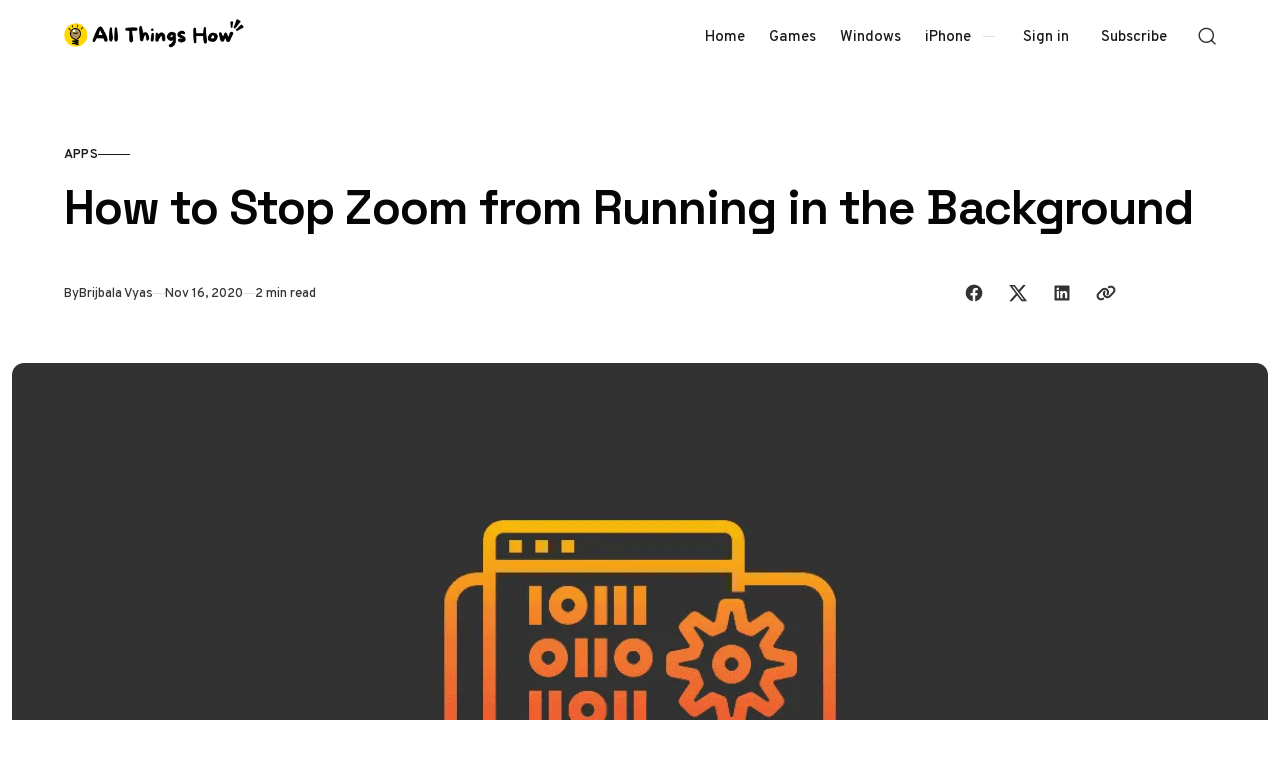

--- FILE ---
content_type: text/html; charset=utf-8
request_url: https://allthings.how/how-to-stop-zoom-from-running-in-the-background/
body_size: 12397
content:
<!doctype html>
<html lang="en" class="no-js" data-color-scheme="light" data-accent-color-scheme="dark" data-accent-color-contrast="true" data-accent-color-dark-contrast="false">

<head>
    <title>How to Stop Zoom from Running in the Background</title>
    <meta charset="utf-8">
    <meta name="viewport" content="width=device-width, initial-scale=1.0">
    <script>document.documentElement.classList.replace('no-js','js');</script>
    <script>
        if (window.localStorage.getItem(`pinolada-pcs-${window.location.hostname}`) && !document.documentElement.hasAttribute('data-prefers-color-scheme')) {
            document.documentElement.setAttribute('data-prefers-color-scheme', window.localStorage.getItem(`pinolada-pcs-${window.location.hostname}`));
        }
    </script>

            <link rel="preload" as="image"
            imagesrcset="/content/images/size/w500/format/webp/wordpress/2020/11/allthings.how-how-to-stop-zoom-from-running-in-the-background-background-process.png 500w,/content/images/size/w640/format/webp/wordpress/2020/11/allthings.how-how-to-stop-zoom-from-running-in-the-background-background-process.png 640w,/content/images/size/w855/format/webp/wordpress/2020/11/allthings.how-how-to-stop-zoom-from-running-in-the-background-background-process.png 855w,/content/images/size/w1120/format/webp/wordpress/2020/11/allthings.how-how-to-stop-zoom-from-running-in-the-background-background-process.png 1120w,/content/images/size/w1284/format/webp/wordpress/2020/11/allthings.how-how-to-stop-zoom-from-running-in-the-background-background-process.png 1284w,/content/images/size/w1920/format/webp/wordpress/2020/11/allthings.how-how-to-stop-zoom-from-running-in-the-background-background-process.png 1920w,/content/images/size/w2560/format/webp/wordpress/2020/11/allthings.how-how-to-stop-zoom-from-running-in-the-background-background-process.png 2560w"
            imagesizes="(min-width: 82.75em) 1284px, calc(100vw - 16px)">


    
    <link rel="preload" as="font" type="font/woff2" href="https://allthings.how/assets/fonts/space-grotesk-v16-regular-latin.woff2?v=f1a7477e4d" crossorigin>
    <link rel="preload" as="font" type="font/woff2" href="https://allthings.how/assets/fonts/overpass-v13-regular-latin.woff2?v=f1a7477e4d" crossorigin>

<style>
    @font-face {
        font-family: 'Space Grotesk';
        font-style: normal;
        font-weight: 300 700;
        font-display: swap;
        src: url('https://allthings.how/assets/fonts/space-grotesk-v16-regular-latin-ext.woff2?v=f1a7477e4d') format('woff2');
        unicode-range: U+0100-02AF, U+0304, U+0308, U+0329, U+1E00-1E9F, U+1EF2-1EFF, U+2020, U+20A0-20AB, U+20AD-20C0, U+2113, U+2C60-2C7F, U+A720-A7FF;
    }

    @font-face {
        font-family: 'Space Grotesk';
        font-style: normal;
        font-weight: 300 700;
        font-display: swap;
        src: url('https://allthings.how/assets/fonts/space-grotesk-v16-regular-latin.woff2?v=f1a7477e4d') format('woff2');
        unicode-range: U+0000-00FF, U+0131, U+0152-0153, U+02BB-02BC, U+02C6, U+02DA, U+02DC, U+0304, U+0308, U+0329, U+2000-206F, U+2074, U+20AC, U+2122, U+2191, U+2193, U+2212, U+2215, U+FEFF, U+FFFD;
    }
    @font-face {
        font-family: 'Overpass';
        font-style: italic;
        font-weight: 100 900;
        font-display: swap;
        src: url('https://allthings.how/assets/fonts/overpass-v13-italic-latin-ext.woff2?v=f1a7477e4d') format('woff2');
        unicode-range: U+0100-02AF, U+0304, U+0308, U+0329, U+1E00-1E9F, U+1EF2-1EFF, U+2020, U+20A0-20AB, U+20AD-20C0, U+2113, U+2C60-2C7F, U+A720-A7FF;
    }

    @font-face {
        font-family: 'Overpass';
        font-style: italic;
        font-weight: 100 900;
        font-display: swap;
        src: url('https://allthings.how/assets/fonts/overpass-v13-italic-latin.woff2?v=f1a7477e4d') format('woff2');
        unicode-range: U+0000-00FF, U+0131, U+0152-0153, U+02BB-02BC, U+02C6, U+02DA, U+02DC, U+0304, U+0308, U+0329, U+2000-206F, U+2074, U+20AC, U+2122, U+2191, U+2193, U+2212, U+2215, U+FEFF, U+FFFD;
    }

    @font-face {
        font-family: 'Overpass';
        font-style: normal;
        font-weight: 100 900;
        font-display: swap;
        src: url('https://allthings.how/assets/fonts/overpass-v13-regular-latin-ext.woff2?v=f1a7477e4d') format('woff2');
        unicode-range: U+0100-02AF, U+0304, U+0308, U+0329, U+1E00-1E9F, U+1EF2-1EFF, U+2020, U+20A0-20AB, U+20AD-20C0, U+2113, U+2C60-2C7F, U+A720-A7FF;
    }

    @font-face {
        font-family: 'Overpass';
        font-style: normal;
        font-weight: 100 900;
        font-display: swap;
        src: url('https://allthings.how/assets/fonts/overpass-v13-regular-latin.woff2?v=f1a7477e4d') format('woff2');
        unicode-range: U+0000-00FF, U+0131, U+0152-0153, U+02BB-02BC, U+02C6, U+02DA, U+02DC, U+0304, U+0308, U+0329, U+2000-206F, U+2074, U+20AC, U+2122, U+2191, U+2193, U+2212, U+2215, U+FEFF, U+FFFD;
    }

    :root {
        --pinolada--font-family--headings: var(--gh-font-heading, 'Space Grotesk', 'Arial', sans-serif);
        --pinolada--font-weight--headings: 650;
        --pinolada--letter-spacing--headings: -0.02em;
        --pinolada--underline-position--headings: 1.1em;
        --pinolada--font-family--base: var(--gh-font-body, 'Overpass', 'Arial', sans-serif);
        --pinolada--font-weight--base: 400;
        --pinolada--font-weight--base-bold: 600;
        --pinolada--font-family--elements: var(--gh-font-body, 'Overpass', 'Arial', sans-serif);
        --pinolada--font-weight--elements: 500;
        --pinolada--font-weight--elements-bold: 600;
}
</style>

    <link rel="stylesheet" href="https://allthings.how/assets/dist/style.css?v=f1a7477e4d">

    <link rel="icon" href="https://allthings.how/content/images/size/w256h256/2023/03/allthings.how-icon.png" type="image/png">
    <link rel="canonical" href="https://allthings.how/how-to-stop-zoom-from-running-in-the-background/">
    <meta name="referrer" content="no-referrer-when-downgrade">
    
    <meta property="og:site_name" content="All Things How">
    <meta property="og:type" content="article">
    <meta property="og:title" content="How to Stop Zoom from Running in the Background">
    <meta property="og:description" content="There are many desktop applications that might keep running in the background even after you have pressed the close button. These apps continue running in the background and could severely slow down your computer’s speed.





While using Zoom, you might be facing a similar problem. The Zoom app is">
    <meta property="og:url" content="https://allthings.how/how-to-stop-zoom-from-running-in-the-background/">
    <meta property="og:image" content="https://allthings.how/content/images/wordpress/2020/11/allthings.how-how-to-stop-zoom-from-running-in-the-background-background-process.png">
    <meta property="article:published_time" content="2020-11-16T11:59:29.000Z">
    <meta property="article:modified_time" content="2020-11-16T11:59:33.000Z">
    <meta property="article:tag" content="Apps">
    <meta property="article:tag" content="Zoom">
    
    <meta property="article:publisher" content="https://www.facebook.com/allthingshow">
    <meta name="twitter:card" content="summary_large_image">
    <meta name="twitter:title" content="How to Stop Zoom from Running in the Background">
    <meta name="twitter:description" content="There are many desktop applications that might keep running in the background even after you have pressed the close button. These apps continue running in the background and could severely slow down your computer’s speed.





While using Zoom, you might be facing a similar problem. The Zoom app is">
    <meta name="twitter:url" content="https://allthings.how/how-to-stop-zoom-from-running-in-the-background/">
    <meta name="twitter:image" content="https://allthings.how/content/images/wordpress/2020/11/allthings.how-how-to-stop-zoom-from-running-in-the-background-background-process.png">
    <meta name="twitter:label1" content="Written by">
    <meta name="twitter:data1" content="Brijbala Vyas">
    <meta name="twitter:label2" content="Filed under">
    <meta name="twitter:data2" content="Apps, Zoom">
    <meta name="twitter:site" content="@allthingshow">
    <meta property="og:image:width" content="1200">
    <meta property="og:image:height" content="675">
    
    <script type="application/ld+json">
{
    "@context": "https://schema.org",
    "@type": "Article",
    "publisher": {
        "@type": "Organization",
        "name": "All Things How",
        "url": "https://allthings.how/",
        "logo": {
            "@type": "ImageObject",
            "url": "https://allthings.how/content/images/2023/10/All-Things-How-Logo-2.png"
        }
    },
    "author": {
        "@type": "Person",
        "name": "Brijbala Vyas",
        "image": {
            "@type": "ImageObject",
            "url": "https://secure.gravatar.com/avatar/683d00f16b3c85f52fd655fe43f3e00c?s=512&d=identicon&r=g",
            "width": 512,
            "height": 512
        },
        "url": "https://allthings.how/author/brijbala/",
        "sameAs": []
    },
    "headline": "How to Stop Zoom from Running in the Background",
    "url": "https://allthings.how/how-to-stop-zoom-from-running-in-the-background/",
    "datePublished": "2020-11-16T11:59:29.000Z",
    "dateModified": "2020-11-16T11:59:33.000Z",
    "image": {
        "@type": "ImageObject",
        "url": "https://allthings.how/content/images/wordpress/2020/11/allthings.how-how-to-stop-zoom-from-running-in-the-background-background-process.png",
        "width": 1200,
        "height": 675
    },
    "keywords": "Apps, Zoom",
    "description": "\n\n\nThere are many desktop applications that might keep running in the background even after you have pressed the close button. These apps continue running in the background and could severely slow down your computer’s speed.\n\n\n\n\n\nWhile using Zoom, you might be facing a similar problem. The Zoom app is built in a way that this problem might persist. Even in the settings section, there is no option to stop running the app upon clicking the close button on its window. However, you can still make su",
    "mainEntityOfPage": "https://allthings.how/how-to-stop-zoom-from-running-in-the-background/"
}
    </script>

    <meta name="generator" content="Ghost 6.12">
    <link rel="alternate" type="application/rss+xml" title="All Things How" href="https://allthings.how/rss/">
    <script defer src="https://cdn.jsdelivr.net/ghost/portal@~2.56/umd/portal.min.js" data-i18n="true" data-ghost="https://allthings.how/" data-key="52a8a3514e22056db290e06776" data-api="https://all-things-how.ghost.io/ghost/api/content/" data-locale="en" crossorigin="anonymous"></script><style id="gh-members-styles">.gh-post-upgrade-cta-content,
.gh-post-upgrade-cta {
    display: flex;
    flex-direction: column;
    align-items: center;
    font-family: -apple-system, BlinkMacSystemFont, 'Segoe UI', Roboto, Oxygen, Ubuntu, Cantarell, 'Open Sans', 'Helvetica Neue', sans-serif;
    text-align: center;
    width: 100%;
    color: #ffffff;
    font-size: 16px;
}

.gh-post-upgrade-cta-content {
    border-radius: 8px;
    padding: 40px 4vw;
}

.gh-post-upgrade-cta h2 {
    color: #ffffff;
    font-size: 28px;
    letter-spacing: -0.2px;
    margin: 0;
    padding: 0;
}

.gh-post-upgrade-cta p {
    margin: 20px 0 0;
    padding: 0;
}

.gh-post-upgrade-cta small {
    font-size: 16px;
    letter-spacing: -0.2px;
}

.gh-post-upgrade-cta a {
    color: #ffffff;
    cursor: pointer;
    font-weight: 500;
    box-shadow: none;
    text-decoration: underline;
}

.gh-post-upgrade-cta a:hover {
    color: #ffffff;
    opacity: 0.8;
    box-shadow: none;
    text-decoration: underline;
}

.gh-post-upgrade-cta a.gh-btn {
    display: block;
    background: #ffffff;
    text-decoration: none;
    margin: 28px 0 0;
    padding: 8px 18px;
    border-radius: 4px;
    font-size: 16px;
    font-weight: 600;
}

.gh-post-upgrade-cta a.gh-btn:hover {
    opacity: 0.92;
}</style>
    <script defer src="https://cdn.jsdelivr.net/ghost/sodo-search@~1.8/umd/sodo-search.min.js" data-key="52a8a3514e22056db290e06776" data-styles="https://cdn.jsdelivr.net/ghost/sodo-search@~1.8/umd/main.css" data-sodo-search="https://all-things-how.ghost.io/" data-locale="en" crossorigin="anonymous"></script>
    
    <link href="https://allthings.how/webmentions/receive/" rel="webmention">
    <script defer src="/public/cards.min.js?v=f1a7477e4d"></script>
    <link rel="stylesheet" type="text/css" href="/public/cards.min.css?v=f1a7477e4d">
    <script defer src="/public/comment-counts.min.js?v=f1a7477e4d" data-ghost-comments-counts-api="https://allthings.how/members/api/comments/counts/"></script>
    <script defer src="/public/member-attribution.min.js?v=f1a7477e4d"></script><style>:root {--ghost-accent-color: #000000;}</style>
    <style>
  @media (min-width: 1024px) {
    .article-main > *:not(.article-sidebar) {
        grid-column: 1;
        --pinolada--canvas--container-max-width: black !important;
    }
}
  td:first-child {
    font-weight: var(--pinolada--font-weight--base-bold);
  }
</style>

<style>
  /* YouTube Embed Card Styles v2.0 */
.yt-embed-card{font-family:-apple-system,BlinkMacSystemFont,"Segoe UI",Roboto,Helvetica,Arial,sans-serif;background:#fff;border:1px solid #dee2e6;border-radius:12px;overflow:hidden;width:100%;margin:1.6rem 0;box-shadow:0 4px 12px rgba(0,0,0,.08);cursor:pointer;transition:transform .2s ease,box-shadow .2s ease;outline:none}.yt-embed-card:focus-visible{box-shadow:0 4px 16px rgba(0,0,0,.12),0 0 0 3px rgba(99,102,241,.5);transform:translateY(-2px)}.yt-embed-header{display:flex;align-items:center;padding:12px 16px;gap:10px}.yt-icon{width:20px;height:20px;fill:#ff0000}.yt-channel-info{font-size:14px;display:flex;align-items:baseline;gap:6px}.yt-channel-info a{color:#212529;font-weight:600;text-decoration:none;border-bottom:1px solid transparent}.yt-channel-info a:hover{border-bottom-color:#212529}.yt-source-domain{color:#6c757d;font-size:13px}.yt-embed-content{position:relative}.yt-embed-content img{width:100%;display:block;vertical-align:middle;aspect-ratio:16/9;object-fit:cover;border:0;background-color:#e9ecef;transition:opacity .2s ease}.yt-embed-card:hover .yt-embed-content img{opacity:.88}.play-button{position:absolute;left:50%;top:50%;transform:translate(-50%,-50%) scale(.9);width:68px;height:68px;border-radius:50%;display:flex;align-items:center;justify-content:center;background:rgba(255,255,255,.95);backdrop-filter:blur(4px);-webkit-backdrop-filter:blur(4px);transition:transform .2s ease,opacity .2s ease;opacity:0;pointer-events:none}.play-button::before{content:"";display:block;width:28px;height:28px;margin-left:4px;mask:url('data:image/svg+xml;utf8,<svg xmlns="http://www.w3.org/2000/svg" viewBox="0 0 24 24"><path fill="black" d="M8 5v14l11-7z"/></svg>') center/contain no-repeat;background-color:#ff0000}.yt-embed-card:hover .play-button{opacity:1;transform:translate(-50%,-50%) scale(1)}.yt-embed-footer{padding:12px 16px 16px}.yt-video-title{font-size:16px;font-weight:600;color:#212529;line-height:1.4;margin:0 0 8px 0}.yt-start-info{display:flex;align-items:center;gap:6px;font-size:13px;color:#6c757d}.clock-icon{width:14px;height:14px;fill:currentColor}
</style>

<script>
  // YouTube Lazy-Load Script v2.0
function initYouTubeEmbeds() {
  document.querySelectorAll('.yt-embed-card').forEach(card => {
    if (card.dataset.initialized) return;
    card.dataset.initialized = 'true';

    card.querySelectorAll('a').forEach(a => a.addEventListener('click', e => e.stopPropagation()));

    const activate = () => {
      const videoId = card.dataset.videoId;
      const start = card.dataset.start || 0;
      
      const iframeContainer = document.createElement('div');
      iframeContainer.style.position = 'relative';
      iframeContainer.style.paddingBottom = '56.25%'; // 16:9 aspect ratio
      iframeContainer.style.height = '0';
      iframeContainer.style.overflow = 'hidden';
      
      const iframe = document.createElement('iframe');
      iframe.src = `https://www.youtube.com/embed/${videoId}?feature=oembed&autoplay=1&start=${start}`;
      iframe.style.position = 'absolute';
      iframe.style.top = '0';
      iframe.style.left = '0';
      iframe.style.width = '100%';
      iframe.style.height = '100%';
      iframe.frameBorder = '0';
      iframe.allow = 'accelerometer; autoplay; clipboard-write; encrypted-media; gyroscope; picture-in-picture; web-share';
      iframe.setAttribute('referrerpolicy', 'strict-origin-when-cross-origin');
      iframe.allowFullscreen = true;
      iframe.title = 'YouTube video player';
      
      iframeContainer.appendChild(iframe);
      
      card.innerHTML = '';
      card.style.padding = '0';
      card.appendChild(iframeContainer);
      card.removeEventListener('click', activate);
      card.removeEventListener('keydown', onKeyDown);
    };

    const onKeyDown = (ev) => {
      if (ev.key === 'Enter' || ev.key === ' ') {
        ev.preventDefault();
        activate();
      }
    };

    card.addEventListener('click', activate, { once: true });
    card.addEventListener('keydown', onKeyDown, { once: true });
  });
}

if (document.readyState === 'loading') {
    document.addEventListener('DOMContentLoaded', initYouTubeEmbeds);
} else {
    initYouTubeEmbeds();
}
// For single-page applications or dynamic content, call initYouTubeEmbeds() again.
</script>

<script type="text/javascript" async="async" data-noptimize="1" data-cfasync="false" src="//scripts.mediavine.com/tags/all-things-how.js"></script>
<script defer data-domain="allthings.how" src="https://analytics.allthings.how/js/script.file-downloads.outbound-links.pageview-props.js"></script>
<script>window.plausible = window.plausible || function() { (window.plausible.q = window.plausible.q || []).push(arguments) }</script>

    <link rel="stylesheet" href="https://allthings.how/assets/custom.css?v=f1a7477e4d">

    <script>
    document.documentElement.setAttribute('data-color-scheme', getComputedStyle(document.documentElement).getPropertyValue('--pinolada-color-scheme') === 'dark' ? 'dark' : 'light');
    document.documentElement.setAttribute('data-accent-color-scheme', getComputedStyle(document.documentElement).getPropertyValue('--pinolada-accent-color-scheme') === 'light' ? 'light' : 'dark');
    document.documentElement.setAttribute('data-accent-color-contrast', getComputedStyle(document.documentElement).getPropertyValue('--pinolada-accent-color-contrast') === 'false' ? 'false' : 'true');
    document.documentElement.setAttribute('data-color-dark-scheme', getComputedStyle(document.documentElement).getPropertyValue('--pinolada-dark-mode-color-scheme') === 'light' ? 'light' : 'dark');
    document.documentElement.setAttribute('data-accent-color-dark-contrast', getComputedStyle(document.documentElement).getPropertyValue('--pinolada-dark-mode-accent-color-contrast') === 'true' ? 'true' : 'false');
    document.documentElement.setAttribute('data-accent-color-dark-scheme', getComputedStyle(document.documentElement).getPropertyValue('--pinolada-dark-mode-accent-color-scheme') === 'light' ? 'light' : 'dark');
</script>
</head>

<body class="post-template tag-apps tag-zoom tag-hash-wordpress tag-hash-import-2023-03-26-18-45 tag-hash-import-2023-03-26-20-20">

    <a class="skip-link visually-hidden-focusable" href="#main">Skip to content</a>

    <div class="site">

        <header id="site-header" class="site-header">
    <div class="site-header__container">

        <a href="https://allthings.how" rel="home" class="site-header__logo">
                <img class="site-header__logo-image" data-logo-color-scheme="default" src="https://allthings.how/content/images/2023/10/All-Things-How-Logo-2.png" alt="All Things How">
        </a>

        <div id="site-navigation" class="site-navigation">
            <div class="site-navigation__inner">
                    <nav class="nav-primary">
        <ul class="nav-primary__menu">
             
                <li class="nav-primary__menu-item">
                    <a class="nav-primary__menu-link" href="https://allthings.how/">
                        <span class="nav-primary__menu-title">Home</span>
                    </a>
                </li>
             
             
                <li class="nav-primary__menu-item">
                    <a class="nav-primary__menu-link" href="https://allthings.how/tag/games/">
                        <span class="nav-primary__menu-title">Games</span>
                    </a>
                </li>
             
             
                <li class="nav-primary__menu-item">
                    <a class="nav-primary__menu-link" href="https://allthings.how/tag/windows-11/">
                        <span class="nav-primary__menu-title">Windows</span>
                    </a>
                </li>
             
             
                <li class="nav-primary__menu-item">
                    <a class="nav-primary__menu-link" href="https://allthings.how/tag/iphone/">
                        <span class="nav-primary__menu-title">iPhone</span>
                    </a>
                </li>
             
        </ul>
    </nav>


                    <div class="site-account">
                                <a class="site-account__link" href="#/portal/signin" data-portal="signin">Sign in</a>
                                <a class="site-account__button button" data-btn-size="small" href="#/portal/signup" data-portal="signup">Subscribe</a>
                    </div>

            </div>
        </div>

        <button
            class="site-header__search-trigger"
            aria-label="Open Search"
            data-ghost-search>
            <svg version="1.1" aria-hidden="true" width="19" height="19" viewBox="0 0 19 19" fill="none" xmlns="http://www.w3.org/2000/svg"><path fill-rule="evenodd" clip-rule="evenodd" d="M2.04004 8.79391C2.04004 5.18401 5.02763 2.23297 8.74367 2.23297C12.4597 2.23297 15.4473 5.18401 15.4473 8.79391C15.4473 12.4038 12.4597 15.3549 8.74367 15.3549C5.02763 15.3549 2.04004 12.4038 2.04004 8.79391ZM8.74367 0.732971C4.22666 0.732971 0.540039 4.32838 0.540039 8.79391C0.540039 13.2595 4.22666 16.8549 8.74367 16.8549C10.4144 16.8549 11.9716 16.363 13.2706 15.5171C13.6981 15.2387 14.2697 15.2585 14.6339 15.6158L17.4752 18.4027C17.7668 18.6887 18.2338 18.6887 18.5254 18.4027V18.4027C18.8251 18.1087 18.8251 17.626 18.5254 17.332L15.725 14.5853C15.3514 14.2188 15.3296 13.6296 15.6192 13.1936C16.4587 11.9301 16.9473 10.4197 16.9473 8.79391C16.9473 4.32838 13.2607 0.732971 8.74367 0.732971Z" fill="currentColor"/></svg>
        </button>

        <button
            class="site-header__hamburger"
            data-site-action-trigger="navigation"
            aria-label="Open Menu"
            aria-expanded="false"
            aria-controls="site-navigation">
            <svg version="1.1" aria-hidden="true" width="24" height="25" viewBox="0 0 24 25" fill="none" xmlns="http://www.w3.org/2000/svg">
    <rect class="hamburger-line-1" y="3" width="24" height="2" rx="0.75" fill="currentColor"/>
    <rect class="hamburger-line-2" y="11.5" width="22" height="2" rx="0.75" fill="currentColor"/>
    <rect class="hamburger-line-3" y="20" width="12" height="2" rx="0.75" fill="currentColor"/>
</svg>
        </button>

    </div>

</header>

        <main id="main" class="site-main" tabindex="-1">
            

<article class="article post tag-apps tag-zoom tag-hash-wordpress tag-hash-import-2023-03-26-18-45 tag-hash-import-2023-03-26-20-20">

    <header class="article-header section" data-canvas-grid="container" data-post-type="post" data-section="first" data-style="stack" data-has-featured-image="true">
    <div class="article-header__content">
            <a href="/tag/apps/" class="article-header__primary-tag" rel="tag">Apps</a>
        <div class="article-header__content-main" data-has-excerpt="false">
            <h1 class="article-header__title">
                <span class="article-header__title-inner">How to Stop Zoom from Running in the Background</span>
            </h1>
        </div>
        <div class="article-header__footer">
            <div class="article-header__footer-meta">
                <span class="article-header__meta article-header__meta--author">
                    <span class="article-header__meta--inner">
                        <span class="article-header__meta-info">By</span>
                        <a href="https://allthings.how/author/brijbala/" class="article-header__meta-link">Brijbala Vyas</a>
                    </span>
                </span>
                <time class="article-header__meta article-header__meta--date" datetime="2020-11-16">Nov 16, 2020</time>
                <span class="article-header__meta article-header__meta--read-time">2 min read</span>
            </div>
            <div class="article-header__footer-sharing">
                <div class="sharing-buttons">
    <span class="visually-hidden">Share with friends</span>
    <a href="https://www.facebook.com/sharer.php?u=https://allthings.how/how-to-stop-zoom-from-running-in-the-background/" title="Share on Facebook" target="_blank" rel="noopener" class="sharing-buttons__link" data-social="facebook"><svg width="24" height="24" viewBox="0 0 24 24" version="1.1" xmlns="http://www.w3.org/2000/svg" aria-hidden="true" focusable="false"><path d="M12 2C6.5 2 2 6.5 2 12c0 5 3.7 9.1 8.4 9.9v-7H7.9V12h2.5V9.8c0-2.5 1.5-3.9 3.8-3.9 1.1 0 2.2.2 2.2.2v2.5h-1.3c-1.2 0-1.6.8-1.6 1.6V12h2.8l-.4 2.9h-2.3v7C18.3 21.1 22 17 22 12c0-5.5-4.5-10-10-10z" fill="currentColor"></path></svg>
</a>
    <a href="https://x.com/intent/post?url=https://allthings.how/how-to-stop-zoom-from-running-in-the-background/&amp;text=How%20to%20Stop%20Zoom%20from%20Running%20in%20the%20Background" title="Share on X" target="_blank" rel="noopener" class="sharing-buttons__link" data-social="x"><svg width="24" height="24" viewBox="0 0 24 24" fill="none" xmlns="http://www.w3.org/2000/svg" aria-hidden="true" focusable="false"><path d="M18.2439 2.25H21.5519L14.3249 10.51L22.8269 21.75H16.1699L10.9559 14.933L4.98991 21.75H1.67991L9.40991 12.915L1.25391 2.25H8.07991L12.7929 8.481L18.2439 2.25ZM17.0829 19.77H18.9159L7.08391 4.126H5.11691L17.0829 19.77Z" fill="currentColor"/></svg>
</a>
    <a href="https://www.linkedin.com/shareArticle?mini=true&amp;url=https://allthings.how/how-to-stop-zoom-from-running-in-the-background/&amp;title=How%20to%20Stop%20Zoom%20from%20Running%20in%20the%20Background" title="Share on LinkedIn" target="_blank" rel="noopener" class="sharing-buttons__link" data-social="linkedin"><svg width="24" height="24" viewBox="0 0 24 24" version="1.1" xmlns="http://www.w3.org/2000/svg" aria-hidden="true" focusable="false"><path d="M19.7,3H4.3C3.582,3,3,3.582,3,4.3v15.4C3,20.418,3.582,21,4.3,21h15.4c0.718,0,1.3-0.582,1.3-1.3V4.3 C21,3.582,20.418,3,19.7,3z M8.339,18.338H5.667v-8.59h2.672V18.338z M7.004,8.574c-0.857,0-1.549-0.694-1.549-1.548 c0-0.855,0.691-1.548,1.549-1.548c0.854,0,1.547,0.694,1.547,1.548C8.551,7.881,7.858,8.574,7.004,8.574z M18.339,18.338h-2.669 v-4.177c0-0.996-0.017-2.278-1.387-2.278c-1.389,0-1.601,1.086-1.601,2.206v4.249h-2.667v-8.59h2.559v1.174h0.037 c0.356-0.675,1.227-1.387,2.526-1.387c2.703,0,3.203,1.779,3.203,4.092V18.338z" fill="currentColor"></path></svg>
</a>
    <button class="sharing-buttons__link" title="Copy link" data-social="copy-link" data-copy-link="https://allthings.how/how-to-stop-zoom-from-running-in-the-background/">
        <svg width="24" height="24" version="1.1" aria-hidden="true" focusable="false" xmlns="http://www.w3.org/2000/svg" viewBox="0 0 640 512"><path d="M579.8 267.7c56.5-56.5 56.5-148 0-204.5c-50-50-128.8-56.5-186.3-15.4l-1.6 1.1c-14.4 10.3-17.7 30.3-7.4 44.6s30.3 17.7 44.6 7.4l1.6-1.1c32.1-22.9 76-19.3 103.8 8.6c31.5 31.5 31.5 82.5 0 114L422.3 334.8c-31.5 31.5-82.5 31.5-114 0c-27.9-27.9-31.5-71.8-8.6-103.8l1.1-1.6c10.3-14.4 6.9-34.4-7.4-44.6s-34.4-6.9-44.6 7.4l-1.1 1.6C206.5 251.2 213 330 263 380c56.5 56.5 148 56.5 204.5 0L579.8 267.7zM60.2 244.3c-56.5 56.5-56.5 148 0 204.5c50 50 128.8 56.5 186.3 15.4l1.6-1.1c14.4-10.3 17.7-30.3 7.4-44.6s-30.3-17.7-44.6-7.4l-1.6 1.1c-32.1 22.9-76 19.3-103.8-8.6C74 372 74 321 105.5 289.5L217.7 177.2c31.5-31.5 82.5-31.5 114 0c27.9 27.9 31.5 71.8 8.6 103.9l-1.1 1.6c-10.3 14.4-6.9 34.4 7.4 44.6s34.4 6.9 44.6-7.4l1.1-1.6C433.5 260.8 427 182 377 132c-56.5-56.5-148-56.5-204.5 0L60.2 244.3z" fill="currentColor"/></svg>
        <span class="sharing-buttons__tooltip" role="tooltip" aria-hidden="true">Link copied</span>
    </button>
</div>
            </div>
        </div>
    </div>
    <figure class="article-header__figure">
        <img class="article-header__image"
            width="16" height="9"
            src="/content/images/size/w1284/format/webp/wordpress/2020/11/allthings.how-how-to-stop-zoom-from-running-in-the-background-background-process.png"
            srcset="/content/images/size/w500/format/webp/wordpress/2020/11/allthings.how-how-to-stop-zoom-from-running-in-the-background-background-process.png 500w,/content/images/size/w640/format/webp/wordpress/2020/11/allthings.how-how-to-stop-zoom-from-running-in-the-background-background-process.png 640w,/content/images/size/w855/format/webp/wordpress/2020/11/allthings.how-how-to-stop-zoom-from-running-in-the-background-background-process.png 855w,/content/images/size/w1120/format/webp/wordpress/2020/11/allthings.how-how-to-stop-zoom-from-running-in-the-background-background-process.png 1120w,/content/images/size/w1284/format/webp/wordpress/2020/11/allthings.how-how-to-stop-zoom-from-running-in-the-background-background-process.png 1284w,/content/images/size/w1920/format/webp/wordpress/2020/11/allthings.how-how-to-stop-zoom-from-running-in-the-background-background-process.png 1920w,/content/images/size/w2560/format/webp/wordpress/2020/11/allthings.how-how-to-stop-zoom-from-running-in-the-background-background-process.png 2560w"
            sizes="(min-width: 82.75em) 1284px, calc(100vw - 16px)"
            loading="eager"
            fetchpriority="high"
            alt="How to Stop Zoom from Running in the Background"
            onload="this.setAttribute('data-loaded', true)">
    </figure>
</header>

    <div class="article-main section" data-canvas-grid="content">
        <div class="article-content" data-canvas-grid="content" data-canvas-grid-self="start">
            <!--kg-card-begin: html-->
<p>There are many desktop applications that might keep running in the background even after you have pressed the close button. These apps continue running in the background and could severely slow down your computer&#8217;s speed.</p>



<p>While using Zoom, you might be facing a similar problem. The Zoom app is built in a way that this problem might persist. Even in the settings section, there is no option to stop running the app upon clicking the close button on its window. However, you can still make sure that Zoom is closed every time you use it by following this simple process.</p>



<h2>Do NOT minimize Zoom window to the notification area</h2>



<p>You have to change this one setting on your desktop application to make sure Zoom is closed after every use. This will let you know if the app is open or close.</p>



<p>Click on the &#8216;Settings&#8217; icon on the top-right corner of your Zoom home page. A new window will display on your screen with all the setting options.</p>



<div class="wp-block-image"><figure class="aligncenter size-large"><img decoding="async" width="338" height="311" src="https://allthings.how/content/images/wordpress/2020/11/allthings.how-how-to-stop-zoom-from-running-in-the-background-image-6.png" alt="" class="wp-image-48896" data-full="/content/images/wordpress/2020/11/allthings.how-how-to-stop-zoom-from-running-in-the-background-image-6.png" data-full-size="338x311" /></figure></div>



<p>In the &#8216;General&#8217; section of settings, <strong>uncheck </strong>the &#8216;When closed, minimize window to the notification area instead of the task bar&#8217; option. </p>



<div class="wp-block-image"><figure class="aligncenter size-large"><img decoding="async" width="796" height="472" src="https://allthings.how/content/images/wordpress/2020/11/allthings.how-how-to-stop-zoom-from-running-in-the-background-image-2.png" alt="" class="wp-image-48618" data-full="/content/images/wordpress/2020/11/allthings.how-how-to-stop-zoom-from-running-in-the-background-image-2.png" data-full-size="796x472" /></figure></div>



<p>After unchecking this option, Zoom will always display on the taskbar when it is running. To fully close it, just right-click the Zoom app icon on the taskbar and select the &#8216;Quit Zoom&#8217; option from the available options.</p>



<div class="wp-block-image"><figure class="aligncenter size-large"><img decoding="async" width="257" height="228" src="https://allthings.how/content/images/wordpress/2020/11/allthings.how-how-to-stop-zoom-from-running-in-the-background-image-4.png" alt="" class="wp-image-48620" data-full="/content/images/wordpress/2020/11/allthings.how-how-to-stop-zoom-from-running-in-the-background-image-4.png" data-full-size="257x228" /></figure></div>



<p>Now every time you see Zoom on your taskbar after closing it, you will at least know that it is still running on your computer and you can then  fully close it conveniently.</p>
<!--kg-card-end: html-->
        </div>

        <div class="article-sidebar">
            <aside class="sidebar" aria-label="Sidebar">
    <section class="widget widget-latest-posts">
        <h3 class="widget-title">Latest Posts</h3>

                <div class="widget-list">
                        <div class="widget-item">
                                <a href="/arc-raiders-anvil-splitter-blueprint-drop-status-and-how-the-mod-works/" class="widget-item-image-container">
                                    <img class="widget-item-image" src="https://allthings.how/content/images/2026/01/Screenshot-2026-01-17-153932-1.png" alt="ARC Raiders Anvil Splitter blueprint, drop status, and how the mod works" loading="lazy">
                                </a>
                            <div class="widget-item-content">
                                <a class="widget-link" href="/arc-raiders-anvil-splitter-blueprint-drop-status-and-how-the-mod-works/">ARC Raiders Anvil Splitter blueprint, drop status, and how the mod works</a>
                                <time class="widget-date" datetime="2026-01-17">Jan 17, 2026</time>
                            </div>
                        </div>
                        <div class="widget-item">
                                <a href="/hytale-furnace-crafting-and-smelting-explained/" class="widget-item-image-container">
                                    <img class="widget-item-image" src="https://allthings.how/content/images/2026/01/Screenshot-2026-01-17-152432-1.png" alt="Hytale Furnace crafting and smelting explained" loading="lazy">
                                </a>
                            <div class="widget-item-content">
                                <a class="widget-link" href="/hytale-furnace-crafting-and-smelting-explained/">Hytale Furnace crafting and smelting explained</a>
                                <time class="widget-date" datetime="2026-01-17">Jan 17, 2026</time>
                            </div>
                        </div>
                        <div class="widget-item">
                                <a href="/the-gilded-chase-in-where-winds-meet-lost-chapter-location-and-quest-walkthrough/" class="widget-item-image-container">
                                    <img class="widget-item-image" src="https://allthings.how/content/images/2026/01/Screenshot-2026-01-17-150725-1.png" alt="The Gilded Chase in Where Winds Meet – Lost Chapter location and quest walkthrough" loading="lazy">
                                </a>
                            <div class="widget-item-content">
                                <a class="widget-link" href="/the-gilded-chase-in-where-winds-meet-lost-chapter-location-and-quest-walkthrough/">The Gilded Chase in Where Winds Meet – Lost Chapter location and quest walkthrough</a>
                                <time class="widget-date" datetime="2026-01-17">Jan 17, 2026</time>
                            </div>
                        </div>
                </div>
    </section>
</aside>
        </div>

            <div class="article-tags">
                <div class="article-tags__cloud tagcloud"><a href="/tag/apps/">Apps</a><a href="/tag/zoom/">Zoom</a></div>
            </div>

            <div class="article-authors">
                    <div class="author-box" >
        <a href="/author/brijbala/" aria-hidden="true" tabindex="-1" class="author-box__avatar">
                <figure class="author-box__avatar-figure">
                    <img width="96" height="96" class="author-box__avatar-image" src="https://secure.gravatar.com/avatar/683d00f16b3c85f52fd655fe43f3e00c?s&#x3D;512&amp;d&#x3D;identicon&amp;r&#x3D;g" alt="Brijbala Vyas" loading="lazy">
                </figure>
        </a>
        <div class="author-box__info">
            <h3 class="author-box__name">
                <span class="visually-hidden">Posted by</span>
                <a href="/author/brijbala/" class="author-box__name-link">Brijbala Vyas</a>
            </h3>
        </div>
    </div>
            </div>

                <div class="article-newsletter">
                    <div class="newsletter-box">
    <h3 class="newsletter-box__title">Stay in the loop</h3>
    <p class="newsletter-box__info">Get the latest news from lifestyle, technology, business and travel.</p>
    <form class="newsletter-box__form" data-members-form="signup" data-theme="reset">
        <div class="newsletter-box__form-field">
            <label for="newsletter-box-email-input" class="visually-hidden">Enter your email</label>
            <input id="newsletter-box-email-input" class="newsletter-box__form-input" type="email" name="email" placeholder="Enter your email" required data-members-email>
            <button class="newsletter-box__form-submit" type="submit">Subscribe</button>
        </div>
        <p class="newsletter-box__message" data-message="loading">Processing your application...</p>
        <p class="newsletter-box__message" data-message="success">Success! Please check your inbox and click the link to confirm your subscription.</p>
        <p class="newsletter-box__message" data-message="error">Sorry, something went wrong. Please try again.</p>
    </form>
</div>
                </div>

            <div class="article-comments">
                <div class="comments">
                    
        <script defer src="https://cdn.jsdelivr.net/ghost/comments-ui@~1.3/umd/comments-ui.min.js" data-locale="en" data-ghost-comments="https://allthings.how/" data-api="https://all-things-how.ghost.io/ghost/api/content/" data-admin="https://all-things-how.ghost.io/ghost/" data-key="52a8a3514e22056db290e06776" data-title="null" data-count="true" data-post-id="6420a9399a6e51003d8f10df" data-color-scheme="auto" data-avatar-saturation="60" data-accent-color="#000000" data-comments-enabled="all" data-publication="All Things How" crossorigin="anonymous"></script>
    
                </div>
            </div>

    </div>

    <footer class="article-footer">
            
<div class="related-posts section" data-canvas-grid="container">
    <h3 class="related-posts__title section-title">You might also like</h3>
    <div class="related-posts__grid" data-canvas-grid-self="start">
            <article class="post-card post tag-apps" data-layout="" data-has-featured-image="true">

    
    <a href="/how-to-sync-notes-on-obsidian-across-devices-for-free/" class="post-card__media" tabindex="-1">
        <figure class="post-card__figure">
            <img class="post-card__image"
                width="16" height="9"
                src="/content/images/size/w1120/format/webp/2025/02/ATH-Featured-Image--14--1.png"
                srcset="/content/images/size/w500/format/webp/2025/02/ATH-Featured-Image--14--1.png 500w,/content/images/size/w640/format/webp/2025/02/ATH-Featured-Image--14--1.png 640w,/content/images/size/w855/format/webp/2025/02/ATH-Featured-Image--14--1.png 855w,/content/images/size/w1120/format/webp/2025/02/ATH-Featured-Image--14--1.png 1120w,/content/images/size/w1284/format/webp/2025/02/ATH-Featured-Image--14--1.png 1284w,/content/images/size/w1920/format/webp/2025/02/ATH-Featured-Image--14--1.png 1920w,/content/images/size/w2560/format/webp/2025/02/ATH-Featured-Image--14--1.png 2560w"
                sizes="(min-width: 81.25em) 448px, (min-width: 62.5em) 20vw, (min-width: 37.5em) 55vw, 85vw"
                loading="lazy"
                fetchpriority="auto"
                alt="How to sync notes on Obsidian across devices for free"
                onload="this.setAttribute('data-loaded', true)">
        </figure>
    </a>

    <div class="post-card__content">
            <a href="/tag/apps/" class="post-card__primary-tag" rel="tag">Apps</a>
        <a href="/how-to-sync-notes-on-obsidian-across-devices-for-free/" class="post-card__content-link">
            <div class="post-card__content-main">
                <h2 class="post-card__title">
                    <span class="post-card__title-inner">How to sync notes on Obsidian across devices for free</span>
                </h2>
                <p class="post-card__excerpt">You don&#39;t need to pay to get your Obsidian notes on all devices.</p>
            </div>
        </a>
        <div class="post-card__footer">
            <div class="post-card__footer-meta">
                
                <time class="post-card__meta post-card__meta--date" datetime="2025-02-14">Feb 14, 2025</time>
                    <span class="post-card__meta post-card__meta--read-time">6 min read</span>
            </div>
            <span class="post-card__footer-arrow">
                <svg version="1.1" aria-hidden="true" focusable="false" width="17" height="12" viewBox="0 0 17 12" fill="none" xmlns="http://www.w3.org/2000/svg"><path d="M16.5303 6.53033C16.8232 6.23744 16.8232 5.76256 16.5303 5.46967L11.7574 0.696699C11.4645 0.403806 10.9896 0.403806 10.6967 0.696699C10.4038 0.989592 10.4038 1.46447 10.6967 1.75736L14.9393 6L10.6967 10.2426C10.4038 10.5355 10.4038 11.0104 10.6967 11.3033C10.9896 11.5962 11.4645 11.5962 11.7574 11.3033L16.5303 6.53033ZM0 6.75H16V5.25H0V6.75Z" fill="currentColor"/></svg>
            </span>
        </div>
    </div>

</article>
            <article class="post-card post tag-apps" data-layout="" data-has-featured-image="true">

    
    <a href="/how-to-extract-images-from-a-pdf/" class="post-card__media" tabindex="-1">
        <figure class="post-card__figure">
            <img class="post-card__image"
                width="16" height="9"
                src="/content/images/size/w1120/format/webp/2025/02/ATH-Featured-Image--3--1.png"
                srcset="/content/images/size/w500/format/webp/2025/02/ATH-Featured-Image--3--1.png 500w,/content/images/size/w640/format/webp/2025/02/ATH-Featured-Image--3--1.png 640w,/content/images/size/w855/format/webp/2025/02/ATH-Featured-Image--3--1.png 855w,/content/images/size/w1120/format/webp/2025/02/ATH-Featured-Image--3--1.png 1120w,/content/images/size/w1284/format/webp/2025/02/ATH-Featured-Image--3--1.png 1284w,/content/images/size/w1920/format/webp/2025/02/ATH-Featured-Image--3--1.png 1920w,/content/images/size/w2560/format/webp/2025/02/ATH-Featured-Image--3--1.png 2560w"
                sizes="(min-width: 81.25em) 448px, (min-width: 62.5em) 20vw, (min-width: 37.5em) 55vw, 85vw"
                loading="lazy"
                fetchpriority="auto"
                alt="How to extract images from a PDF"
                onload="this.setAttribute('data-loaded', true)">
        </figure>
    </a>

    <div class="post-card__content">
            <a href="/tag/apps/" class="post-card__primary-tag" rel="tag">Apps</a>
        <a href="/how-to-extract-images-from-a-pdf/" class="post-card__content-link">
            <div class="post-card__content-main">
                <h2 class="post-card__title">
                    <span class="post-card__title-inner">How to extract images from a PDF</span>
                </h2>
                <p class="post-card__excerpt">3 methods to save images from a PDF when you need to.</p>
            </div>
        </a>
        <div class="post-card__footer">
            <div class="post-card__footer-meta">
                
                <time class="post-card__meta post-card__meta--date" datetime="2025-02-11">Feb 11, 2025</time>
                    <span class="post-card__meta post-card__meta--read-time">5 min read</span>
            </div>
            <span class="post-card__footer-arrow">
                <svg version="1.1" aria-hidden="true" focusable="false" width="17" height="12" viewBox="0 0 17 12" fill="none" xmlns="http://www.w3.org/2000/svg"><path d="M16.5303 6.53033C16.8232 6.23744 16.8232 5.76256 16.5303 5.46967L11.7574 0.696699C11.4645 0.403806 10.9896 0.403806 10.6967 0.696699C10.4038 0.989592 10.4038 1.46447 10.6967 1.75736L14.9393 6L10.6967 10.2426C10.4038 10.5355 10.4038 11.0104 10.6967 11.3033C10.9896 11.5962 11.4645 11.5962 11.7574 11.3033L16.5303 6.53033ZM0 6.75H16V5.25H0V6.75Z" fill="currentColor"/></svg>
            </span>
        </div>
    </div>

</article>
            <article class="post-card post tag-apps" data-layout="" data-has-featured-image="true">

    
    <a href="/how-to-remove-the-background-from-an-image-in-powerpoint/" class="post-card__media" tabindex="-1">
        <figure class="post-card__figure">
            <img class="post-card__image"
                width="16" height="9"
                src="/content/images/size/w1120/format/webp/2025/02/ATH-Featured-Image--45-.png"
                srcset="/content/images/size/w500/format/webp/2025/02/ATH-Featured-Image--45-.png 500w,/content/images/size/w640/format/webp/2025/02/ATH-Featured-Image--45-.png 640w,/content/images/size/w855/format/webp/2025/02/ATH-Featured-Image--45-.png 855w,/content/images/size/w1120/format/webp/2025/02/ATH-Featured-Image--45-.png 1120w,/content/images/size/w1284/format/webp/2025/02/ATH-Featured-Image--45-.png 1284w,/content/images/size/w1920/format/webp/2025/02/ATH-Featured-Image--45-.png 1920w,/content/images/size/w2560/format/webp/2025/02/ATH-Featured-Image--45-.png 2560w"
                sizes="(min-width: 81.25em) 448px, (min-width: 62.5em) 20vw, (min-width: 37.5em) 55vw, 85vw"
                loading="lazy"
                fetchpriority="auto"
                alt="How to remove the background from an image in PowerPoint"
                onload="this.setAttribute('data-loaded', true)">
        </figure>
    </a>

    <div class="post-card__content">
            <a href="/tag/apps/" class="post-card__primary-tag" rel="tag">Apps</a>
        <a href="/how-to-remove-the-background-from-an-image-in-powerpoint/" class="post-card__content-link">
            <div class="post-card__content-main">
                <h2 class="post-card__title">
                    <span class="post-card__title-inner">How to remove the background from an image in PowerPoint</span>
                </h2>
                <p class="post-card__excerpt">When working in PowerPoint, there&#39;s no need for a third-party app to remove background image.</p>
            </div>
        </a>
        <div class="post-card__footer">
            <div class="post-card__footer-meta">
                
                <time class="post-card__meta post-card__meta--date" datetime="2025-02-05">Feb 5, 2025</time>
                    <span class="post-card__meta post-card__meta--read-time">3 min read</span>
            </div>
            <span class="post-card__footer-arrow">
                <svg version="1.1" aria-hidden="true" focusable="false" width="17" height="12" viewBox="0 0 17 12" fill="none" xmlns="http://www.w3.org/2000/svg"><path d="M16.5303 6.53033C16.8232 6.23744 16.8232 5.76256 16.5303 5.46967L11.7574 0.696699C11.4645 0.403806 10.9896 0.403806 10.6967 0.696699C10.4038 0.989592 10.4038 1.46447 10.6967 1.75736L14.9393 6L10.6967 10.2426C10.4038 10.5355 10.4038 11.0104 10.6967 11.3033C10.9896 11.5962 11.4645 11.5962 11.7574 11.3033L16.5303 6.53033ZM0 6.75H16V5.25H0V6.75Z" fill="currentColor"/></svg>
            </span>
        </div>
    </div>

</article>
    </div>
</div>


        <div class="featured-posts section" data-canvas-grid="container">
    <h3 class="featured-posts__title section-title">Editor&#x27;s Choice</h3>
    <div class="featured-posts__grid" data-theme="accent" data-canvas-grid-self="start">
                <article class="post-card post tag-roblox tag-games featured" data-layout="" data-has-featured-image="true">

    
    <a href="/the-forge-roblox-crafting-recipes-for-the-best-weapons-and-armor/" class="post-card__media" tabindex="-1">
        <figure class="post-card__figure">
            <img class="post-card__image"
                width="16" height="9"
                src="/content/images/size/w1120/format/webp/2025/12/The-Forge-Roblox-crafting-recipes-for-the-best-weapons-and-armor.png"
                srcset="/content/images/size/w500/format/webp/2025/12/The-Forge-Roblox-crafting-recipes-for-the-best-weapons-and-armor.png 500w,/content/images/size/w640/format/webp/2025/12/The-Forge-Roblox-crafting-recipes-for-the-best-weapons-and-armor.png 640w,/content/images/size/w855/format/webp/2025/12/The-Forge-Roblox-crafting-recipes-for-the-best-weapons-and-armor.png 855w,/content/images/size/w1120/format/webp/2025/12/The-Forge-Roblox-crafting-recipes-for-the-best-weapons-and-armor.png 1120w,/content/images/size/w1284/format/webp/2025/12/The-Forge-Roblox-crafting-recipes-for-the-best-weapons-and-armor.png 1284w,/content/images/size/w1920/format/webp/2025/12/The-Forge-Roblox-crafting-recipes-for-the-best-weapons-and-armor.png 1920w,/content/images/size/w2560/format/webp/2025/12/The-Forge-Roblox-crafting-recipes-for-the-best-weapons-and-armor.png 2560w"
                sizes="(min-width: 81.25em) 962px, (min-width: 48em) 75vw, (min-width: 37.5em) 55vw, 85vw"
                loading="lazy"
                fetchpriority="auto"
                alt="The Forge Roblox Crafting Recipes for the Best Weapons and Armor"
                onload="this.setAttribute('data-loaded', true)">
        </figure>
    </a>

    <div class="post-card__content">
            <a href="/tag/roblox/" class="post-card__primary-tag" rel="tag">Roblox</a>
        <a href="/the-forge-roblox-crafting-recipes-for-the-best-weapons-and-armor/" class="post-card__content-link">
            <div class="post-card__content-main">
                <h2 class="post-card__title">
                    <span class="post-card__title-inner">The Forge Roblox Crafting Recipes for the Best Weapons and Armor</span>
                </h2>
                <p class="post-card__excerpt">Learn how ore counts, multipliers, and traits combine into practical recipes for top-tier swords and armor in The Forge.</p>
            </div>
        </a>
        <div class="post-card__footer">
            <div class="post-card__footer-meta">
                
                <time class="post-card__meta post-card__meta--date" datetime="2025-12-01">Dec 1, 2025</time>
                    <span class="post-card__meta post-card__meta--read-time">11 min read</span>
            </div>
            <span class="post-card__footer-arrow">
                <svg version="1.1" aria-hidden="true" focusable="false" width="17" height="12" viewBox="0 0 17 12" fill="none" xmlns="http://www.w3.org/2000/svg"><path d="M16.5303 6.53033C16.8232 6.23744 16.8232 5.76256 16.5303 5.46967L11.7574 0.696699C11.4645 0.403806 10.9896 0.403806 10.6967 0.696699C10.4038 0.989592 10.4038 1.46447 10.6967 1.75736L14.9393 6L10.6967 10.2426C10.4038 10.5355 10.4038 11.0104 10.6967 11.3033C10.9896 11.5962 11.4645 11.5962 11.7574 11.3033L16.5303 6.53033ZM0 6.75H16V5.25H0V6.75Z" fill="currentColor"/></svg>
            </span>
        </div>
    </div>

</article>
                <article class="post-card post tag-iphone tag-mac tag-deals featured" data-layout="" data-has-featured-image="true">

    
    <a href="/the-most-useful-mac-and-ios-app-deals-for-black-friday-2025/" class="post-card__media" tabindex="-1">
        <figure class="post-card__figure">
            <img class="post-card__image"
                width="16" height="9"
                src="/content/images/size/w1120/format/webp/2025/11/Mac-and-iOS-app-deals-for-Black-Friday-2025.png"
                srcset="/content/images/size/w500/format/webp/2025/11/Mac-and-iOS-app-deals-for-Black-Friday-2025.png 500w,/content/images/size/w640/format/webp/2025/11/Mac-and-iOS-app-deals-for-Black-Friday-2025.png 640w,/content/images/size/w855/format/webp/2025/11/Mac-and-iOS-app-deals-for-Black-Friday-2025.png 855w,/content/images/size/w1120/format/webp/2025/11/Mac-and-iOS-app-deals-for-Black-Friday-2025.png 1120w,/content/images/size/w1284/format/webp/2025/11/Mac-and-iOS-app-deals-for-Black-Friday-2025.png 1284w,/content/images/size/w1920/format/webp/2025/11/Mac-and-iOS-app-deals-for-Black-Friday-2025.png 1920w,/content/images/size/w2560/format/webp/2025/11/Mac-and-iOS-app-deals-for-Black-Friday-2025.png 2560w"
                sizes="(min-width: 81.25em) 448px, (min-width: 62.5em) 20vw, (min-width: 37.5em) 55vw, 85vw"
                loading="lazy"
                fetchpriority="auto"
                alt="The most useful Mac and iOS app deals for Black Friday 2025"
                onload="this.setAttribute('data-loaded', true)">
        </figure>
    </a>

    <div class="post-card__content">
            <a href="/tag/iphone/" class="post-card__primary-tag" rel="tag">iPhone</a>
        <a href="/the-most-useful-mac-and-ios-app-deals-for-black-friday-2025/" class="post-card__content-link">
            <div class="post-card__content-main">
                <h2 class="post-card__title">
                    <span class="post-card__title-inner">The most useful Mac and iOS app deals for Black Friday 2025</span>
                </h2>
                <p class="post-card__excerpt">From task managers to screenshot tools and clipboard utilities, these are the discounts that meaningfully upgrade a new Apple setup.</p>
            </div>
        </a>
        <div class="post-card__footer">
            <div class="post-card__footer-meta">
                
                <time class="post-card__meta post-card__meta--date" datetime="2025-11-28">Nov 28, 2025</time>
                    <span class="post-card__meta post-card__meta--read-time">7 min read</span>
            </div>
            <span class="post-card__footer-arrow">
                <svg version="1.1" aria-hidden="true" focusable="false" width="17" height="12" viewBox="0 0 17 12" fill="none" xmlns="http://www.w3.org/2000/svg"><path d="M16.5303 6.53033C16.8232 6.23744 16.8232 5.76256 16.5303 5.46967L11.7574 0.696699C11.4645 0.403806 10.9896 0.403806 10.6967 0.696699C10.4038 0.989592 10.4038 1.46447 10.6967 1.75736L14.9393 6L10.6967 10.2426C10.4038 10.5355 10.4038 11.0104 10.6967 11.3033C10.9896 11.5962 11.4645 11.5962 11.7574 11.3033L16.5303 6.53033ZM0 6.75H16V5.25H0V6.75Z" fill="currentColor"/></svg>
            </span>
        </div>
    </div>

</article>
                <article class="post-card post tag-iphone featured" data-layout="" data-has-featured-image="true">

    
    <a href="/3-ios-settings-to-disable-if-your-iphone-battery-keeps-draining-early/" class="post-card__media" tabindex="-1">
        <figure class="post-card__figure">
            <img class="post-card__image"
                width="16" height="9"
                src="/content/images/size/w1120/format/webp/2025/11/iPhone-battery.png"
                srcset="/content/images/size/w500/format/webp/2025/11/iPhone-battery.png 500w,/content/images/size/w640/format/webp/2025/11/iPhone-battery.png 640w,/content/images/size/w855/format/webp/2025/11/iPhone-battery.png 855w,/content/images/size/w1120/format/webp/2025/11/iPhone-battery.png 1120w,/content/images/size/w1284/format/webp/2025/11/iPhone-battery.png 1284w,/content/images/size/w1920/format/webp/2025/11/iPhone-battery.png 1920w,/content/images/size/w2560/format/webp/2025/11/iPhone-battery.png 2560w"
                sizes="(min-width: 81.25em) 448px, (min-width: 62.5em) 20vw, (min-width: 37.5em) 55vw, 85vw"
                loading="lazy"
                fetchpriority="auto"
                alt="3 iOS settings to disable if your iPhone battery keeps draining early"
                onload="this.setAttribute('data-loaded', true)">
        </figure>
    </a>

    <div class="post-card__content">
            <a href="/tag/iphone/" class="post-card__primary-tag" rel="tag">iPhone</a>
        <a href="/3-ios-settings-to-disable-if-your-iphone-battery-keeps-draining-early/" class="post-card__content-link">
            <div class="post-card__content-main">
                <h2 class="post-card__title">
                    <span class="post-card__title-inner">3 iOS settings to disable if your iPhone battery keeps draining early</span>
                </h2>
                <p class="post-card__excerpt">Lock screen widgets, interface motion effects and keyboard haptics all look nice, but they quietly burn through battery in the background.</p>
            </div>
        </a>
        <div class="post-card__footer">
            <div class="post-card__footer-meta">
                
                <time class="post-card__meta post-card__meta--date" datetime="2025-11-26">Nov 26, 2025</time>
                    <span class="post-card__meta post-card__meta--read-time">5 min read</span>
            </div>
            <span class="post-card__footer-arrow">
                <svg version="1.1" aria-hidden="true" focusable="false" width="17" height="12" viewBox="0 0 17 12" fill="none" xmlns="http://www.w3.org/2000/svg"><path d="M16.5303 6.53033C16.8232 6.23744 16.8232 5.76256 16.5303 5.46967L11.7574 0.696699C11.4645 0.403806 10.9896 0.403806 10.6967 0.696699C10.4038 0.989592 10.4038 1.46447 10.6967 1.75736L14.9393 6L10.6967 10.2426C10.4038 10.5355 10.4038 11.0104 10.6967 11.3033C10.9896 11.5962 11.4645 11.5962 11.7574 11.3033L16.5303 6.53033ZM0 6.75H16V5.25H0V6.75Z" fill="currentColor"/></svg>
            </span>
        </div>
    </div>

</article>
    </div>
</div>
    </footer>

</article>


        </main>

        <footer id="site-footer" class="site-footer" data-canvas-grid="container">

    <div class="site-footer__content">

        <div class="site-footer__navigation">
                <nav class="nav-secondary">
        <ul class="nav-secondary__menu">
            <li class="nav-secondary__menu-item">
                <a class="nav-secondary__menu-link" href="https://allthings.how/contact/">
                    <span class="nav-secondary__menu-title">Contact</span>
                </a>
            </li>
            <li class="nav-secondary__menu-item">
                <a class="nav-secondary__menu-link" href="https://allthings.how/about-allthings-how/">
                    <span class="nav-secondary__menu-title">About</span>
                </a>
            </li>
            <li class="nav-secondary__menu-item">
                <a class="nav-secondary__menu-link" href="https://allthings.how/privacy-policy/">
                    <span class="nav-secondary__menu-title">Privacy Policy</span>
                </a>
            </li>
            <li class="nav-secondary__menu-item">
                <a class="nav-secondary__menu-link" href="https://allthings.how/terms-and-conditions/">
                    <span class="nav-secondary__menu-title">Terms &amp; Conditions</span>
                </a>
            </li>
            <li class="nav-secondary__menu-item">
                <a class="nav-secondary__menu-link" href="#/portal/">
                    <span class="nav-secondary__menu-title">Sign up</span>
                </a>
            </li>
        </ul>
    </nav>

        </div>


            <p class="site-footer__copyright">
                © 2026 All Things How
            </p>

    </div>

</footer>

    </div><!-- .site -->

    <script type="module" src="https://allthings.how/assets/dist/main.js?v=f1a7477e4d"></script>
    <script src="https://allthings.how/assets/custom.js?v=f1a7477e4d" defer></script>

    <script>
    // Why does the Ghost team hardcode colors instead of adding classes for light and dark?
    document.querySelectorAll('.kg-header-card.kg-v2, .kg-signup-card').forEach(el => {
        const bgColor = window.getComputedStyle(el).getPropertyValue('background-color')
        if (bgColor === 'rgb(240, 240, 240)' || bgColor === 'rgb(0, 0, 0)') {
            const style = bgColor === 'rgb(240, 240, 240)' ? 'light' : 'dark'
            el.classList.add(`kg-style-${style}`)
            el.style.removeProperty('background-color')
        } else if (!el.classList.contains('kg-style-accent')){
            const color = window.getComputedStyle(el.querySelector('h2')).getPropertyValue('color')
            const style = color === 'rgb(255, 255, 255)' ? 'dark' : 'light'
            el.classList.add(`kg-style-${style}`)
            el.classList.add('kg-style-custom')
        }

        if (el.querySelector('img') && !el.classList.contains('kg-layout-split')) {
            el.classList.add('kg-style-image')
        }

        el.querySelectorAll('h1, h2, h3, h4, h5, h6, p, .kg-signup-card-success, .kg-signup-card-error').forEach(contentEl => {
            contentEl.style.removeProperty('color')
        })

        el.querySelectorAll('.kg-header-card-button, .kg-signup-card-button').forEach(button => {
            const bgColor = button.style.backgroundColor
            button.style.transition = 'none'
            if (button.classList.contains('kg-style-accent')) {
                button.style.removeProperty('color')
            } else if (bgColor === '' || bgColor === 'rgb(255, 255, 255)' || bgColor === 'rgb(0, 0, 0)') {
                const style = bgColor === 'rgb(255, 255, 255)' ? 'light' : 'dark'
                button.classList.add(`kg-style-${style}`)

                button.style.removeProperty('color')
                button.style.removeProperty('background-color')
            } else {
                button.classList.add('kg-style-custom')
            }
            setTimeout(() => {
                button.style.transition = ''
            }, 10)
        })
    })
</script>

    <!-- Google tag (gtag.js) -->
<script async src="https://www.googletagmanager.com/gtag/js?id=G-M1WMRVC2S9"></script>
<script>
  window.dataLayer = window.dataLayer || [];
  function gtag(){dataLayer.push(arguments);}
  gtag('js', new Date());

  gtag('config', 'G-M1WMRVC2S9');
</script>

</body>

</html>
